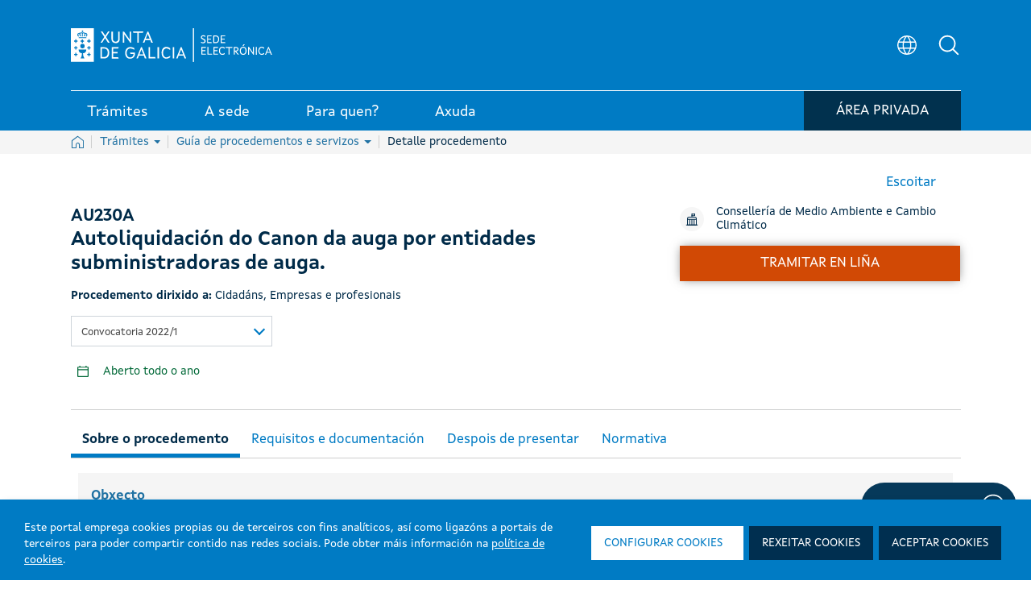

--- FILE ---
content_type: image/svg+xml
request_url: https://sede.xunta.gal/documents/35385/35925/logo_pie_principal_2021_gl.svg?version=1.0
body_size: 3960
content:
<?xml version="1.0" encoding="utf-8"?>
<!-- Generator: Adobe Illustrator 25.0.0, SVG Export Plug-In . SVG Version: 6.00 Build 0)  -->
<svg version="1.1"
	 id="svg3336" xmlns:cc="http://creativecommons.org/ns#" xmlns:dc="http://purl.org/dc/elements/1.1/" xmlns:inkscape="http://www.inkscape.org/namespaces/inkscape" xmlns:rdf="http://www.w3.org/1999/02/22-rdf-syntax-ns#" xmlns:sodipodi="http://sodipodi.sourceforge.net/DTD/sodipodi-0.dtd" xmlns:svg="http://www.w3.org/2000/svg"
	 xmlns="http://www.w3.org/2000/svg" xmlns:xlink="http://www.w3.org/1999/xlink" x="0px" y="0px"
	 viewBox="0 0 113.8 32.5" enable-background="new 0 0 113.8 32.5" xml:space="preserve">
<g>
	<path fill="#FFFFFF" d="M38.6,3.3L35,8.4l3.8,5.5h-2L34,9.7l-2.8,4.2h-1.9l3.8-5.5l-3.5-5.1h2l2.6,3.8l2.6-3.8
		C36.8,3.3,38.6,3.3,38.6,3.3z M44.6,12.5c-1.5,0-2.4-0.9-2.4-2.4V3.3h-1.6v7c0,2.6,1.6,3.9,4,3.9c2.6,0,4.3-1.4,4.3-3.9v-7h-1.6
		v6.9C47.2,11.6,46.2,12.5,44.6,12.5 M58.7,3.3V11L53,3.3h-1.4v10.6h1.6V6.1l5.7,7.7h1.4V3.3H58.7z M72.1,3.3H62l0.7,1.6h3.6v9h1.6
		v-9h3.6L72.1,3.3z M76.5,3.3h-1.6l-4.6,10.6H72l1.2-2.8h4.9l1.2,2.8h1.8L76.5,3.3z M73.8,9.5l1.8-4.4l1.8,4.4H73.8z M38.2,23.9
		c0-3.2-2-5.2-5.1-5.2h-3.8v10.6h4C36.2,29.2,38.2,27.2,38.2,23.9 M36.5,23.9c0,2.4-1.4,3.8-3.5,3.8h-2.1v-7.5H33
		C35.1,20.2,36.5,21.5,36.5,23.9 M47,27.7h-5v-3h4.6v-1.5H42v-2.9h4.9l0.7-1.6h-7.2v10.6h7.3L47,27.7z M62.8,24c0-0.2,0-0.4,0-0.5
		h-5l0.7,1.5H61c-0.4,1.9-1.7,2.9-3.3,2.9c-2,0-3.6-1.5-3.6-4.1c0-2.4,1.5-3.8,3.8-3.8c1.2,0,2.7,0.6,3.9,1.5v-1.8
		c-1.1-0.7-2.5-1.2-3.9-1.2c-3.4,0-5.5,2.2-5.5,5.5c0,3.5,2.2,5.7,5.2,5.7C60.7,29.6,62.8,27.4,62.8,24 M69.5,18.6h-1.6l-4.6,10.6
		H65l1.2-2.8h4.9l1.2,2.8h1.8L69.5,18.6z M66.8,24.9l1.8-4.4l1.8,4.4H66.8z M82.5,27.7h-5.2v-9h-1.6v10.6h7.5L82.5,27.7z M86.6,18.6
		H85v10.6h1.6V18.6z M93.8,18.4c-3.1,0-5.1,2.1-5.1,5.5c0,3.5,1.9,5.7,4.9,5.7c1.6,0,3.1-0.6,4.2-1.7l-1-1.2c-0.8,0.7-2,1.2-3.1,1.2
		c-1.8,0-3.2-1.5-3.2-4.1c0-2.4,1.4-3.8,3.4-3.8c1.1,0,2.5,0.5,3.5,1.3v-1.8C96.4,18.9,95.1,18.4,93.8,18.4 M101.5,18.6h-1.6v10.6
		h1.6V18.6z M109.2,18.6h-1.6L103,29.2h1.7l1.2-2.8h4.9l1.2,2.8h1.8L109.2,18.6z M106.5,24.9l1.8-4.4l1.8,4.4H106.5z"/>
	<g>
		<g>
			<path fill="#FFFFFF" d="M0,0v32.5h22.8V0H0z M10.6,2.7h0.5V2.2h0.5v0.5h0.5v0.5h-0.5v0.5h-0.5V3.3h-0.5V2.7z M6.5,26H5.4v1.1H4.3
				V26h-1v-1.1h1.1v-1.1h1.1v1.1h1.1L6.5,26L6.5,26z M6.5,19.5H5.4v1.1H4.3v-1.1h-1v-1.1h1.1v-1.1h1.1v1.1h1.1L6.5,19.5L6.5,19.5z
				 M6.5,13H5.4v1.1H4.3V13h-1v-1.1h1.1v-1.1h1.1v1.1h1.1L6.5,13L6.5,13z M11.9,24.3c0,0.2,0,0.4,0,0.6c0,1.6,0.5,3.1,1.4,4.3H9.5
				c0.9-1.2,1.4-2.7,1.4-4.3c0-0.2,0-0.4,0-0.6c-1.8-0.3-3.2-1.8-3.2-3.7h7.6C15.2,22.5,13.8,24.1,11.9,24.3z M13,11.9V13h-1.1v1.1
				h-1.1V13h-1v-1.1h1.1v-1.1H12v1.1H13z M11.4,15.2c1.2,0,2.2,1,2.2,2.2c0,1.2-1,2.2-2.2,2.2s-2.2-1-2.2-2.2
				C9.2,16.1,10.2,15.2,11.4,15.2z M15.2,9.5H7.6V8.7h7.6V9.5z M15.9,7.3l-0.4,0.6h-1l0.7-1c0.1-0.2,0.2-0.4,0.2-0.6
				c0-0.3-0.1-0.5-0.2-0.6c-0.2-0.2-0.4-0.3-0.7-0.3c-0.1,0-0.2,0-0.2,0l0,0c0.1,0.2,0.1,0.4,0.1,0.6c0,0.4,0,0.6-0.2,1l-0.6,1h-1
				l0.8-1.4c0.1-0.1,0.1-0.4,0.1-0.6c0-0.3-0.1-0.5-0.3-0.7C13,5,12.8,4.9,12.5,4.9S11.9,5,11.8,5.2v2.6H11V5.2
				c-0.2-0.2-0.4-0.3-0.7-0.3C10,4.9,9.7,5,9.5,5.2C9.3,5.4,9.2,5.7,9.2,5.9c0,0.2,0.1,0.4,0.1,0.6l0.8,1.4h-1l-0.6-1
				c-0.2-0.3-0.2-0.6-0.2-1c0-0.2,0-0.4,0.1-0.6l0,0c0,0-0.1,0-0.2,0C8,5.3,7.8,5.4,7.6,5.6C7.4,5.8,7.3,6,7.3,6.2
				c0,0.1,0,0.4,0.2,0.6l0.7,1h-1L6.8,7.3C6.6,7,6.5,6.6,6.5,6.2C6.5,5.7,6.7,5.3,7,5c0.4-0.4,0.8-0.5,1.3-0.5c0.2,0,0.4,0,0.7,0.1
				c0,0,0,0,0.1-0.1C9.4,4.2,9.8,4,10.3,4c0.4,0,0.8,0.1,1.1,0.4C11.7,4.1,12.1,4,12.5,4c0.5,0,0.9,0.2,1.2,0.5c0,0,0,0,0.1,0.1
				c0.2-0.1,0.5-0.1,0.7-0.1c0.5,0,0.9,0.2,1.3,0.5c0.3,0.3,0.5,0.7,0.5,1.3C16.2,6.6,16.1,7,15.9,7.3z M19.5,26h-1.1v1.1h-1.1V26
				h-1.1v-1.1h1.1v-1.1h1.1v1.1h1.1V26z M19.5,19.5h-1.1v1.1h-1.1v-1.1h-1.1v-1.1h1.1v-1.1h1.1v1.1h1.1V19.5z M19.5,13h-1.1v1.1
				h-1.1V13h-1.1v-1.1h1.1v-1.1h1.1v1.1h1.1V13z"/>
		</g>
	</g>
</g>
</svg>


--- FILE ---
content_type: image/svg+xml
request_url: https://sede.xunta.gal/opencms-portlet/export/system/modules/es.xunta.amtega.portal-sede/theme/images/svg/lupa-blanca-bold.svg
body_size: 1449
content:
<svg width="36" height="36" viewBox="0 0 36 36" fill="none" xmlns="http://www.w3.org/2000/svg">
<path d="M35.1428 32.357L27.3515 24.5624C29.6875 21.5182 30.7782 17.6993 30.4022 13.8805C30.0262 10.0617 28.2116 6.52892 25.3267 3.99879C22.4417 1.46865 18.7023 0.130624 14.8671 0.256142C11.0319 0.38166 7.38804 1.96132 4.67468 4.67468C1.96132 7.38804 0.38166 11.0319 0.256142 14.8671C0.130624 18.7023 1.46865 22.4417 3.99879 25.3267C6.52892 28.2116 10.0617 30.0262 13.8805 30.4022C17.6993 30.7782 21.5182 29.6875 24.5624 27.3515L32.3603 35.151C32.5434 35.3341 32.7608 35.4794 33.0001 35.5785C33.2394 35.6776 33.4958 35.7286 33.7548 35.7286C34.0138 35.7286 34.2703 35.6776 34.5095 35.5785C34.7488 35.4794 34.9662 35.3341 35.1493 35.151C35.3325 34.9679 35.4778 34.7505 35.5769 34.5112C35.676 34.2719 35.727 34.0154 35.727 33.7565C35.727 33.4975 35.676 33.241 35.5769 33.0017C35.4778 32.7625 35.3325 32.5451 35.1493 32.3619L35.1428 32.357ZM4.21865 15.3749C4.21865 13.1684 4.87295 11.0115 6.09881 9.17682C7.32468 7.34218 9.06705 5.91226 11.1056 5.06787C13.1441 4.22348 15.3873 4.00255 17.5514 4.43301C19.7155 4.86348 21.7033 5.92601 23.2636 7.48624C24.8238 9.04647 25.8863 11.0343 26.3168 13.1984C26.7472 15.3625 26.5263 17.6057 25.6819 19.6442C24.8375 21.6827 23.4076 23.4251 21.573 24.651C19.7383 25.8768 17.5814 26.5311 15.3749 26.5311C12.417 26.5281 9.58114 25.3517 7.4896 23.2602C5.39805 21.1687 4.22169 18.3328 4.21865 15.3749Z" fill="white"/>
</svg>


--- FILE ---
content_type: image/svg+xml
request_url: https://sede.xunta.gal/opencms-portlet/export/system/modules/es.xunta.amtega.portal-sede/theme/images/svg/ico_ordenador.svg
body_size: 1208
content:
<svg width="18" height="19" viewBox="0 0 18 19" fill="none" xmlns="http://www.w3.org/2000/svg">
<path d="M13.17 13.9775H4.83C1.845 13.9775 0.9375 13.07 0.9375 10.085V5.33C0.9375 2.345 1.845 1.4375 4.83 1.4375H13.1625C16.1475 1.4375 17.055 2.345 17.055 5.33V10.0775C17.0625 13.07 16.155 13.9775 13.17 13.9775ZM4.83 2.5625C2.475 2.5625 2.0625 2.975 2.0625 5.33V10.0775C2.0625 12.4325 2.475 12.845 4.83 12.845H13.1625C15.5175 12.845 15.93 12.4325 15.93 10.0775V5.33C15.93 2.975 15.5175 2.5625 13.1625 2.5625H4.83Z" fill="#002B4A"/>
<path d="M9 17.5625C8.6925 17.5625 8.4375 17.3075 8.4375 17V13.415C8.4375 13.1075 8.6925 12.8525 9 12.8525C9.3075 12.8525 9.5625 13.1075 9.5625 13.415V17C9.5625 17.3075 9.3075 17.5625 9 17.5625Z" fill="#002B4A"/>
<path d="M16.5 10.8125H1.5C1.1925 10.8125 0.9375 10.5575 0.9375 10.25C0.9375 9.9425 1.1925 9.6875 1.5 9.6875H16.5C16.8075 9.6875 17.0625 9.9425 17.0625 10.25C17.0625 10.5575 16.8075 10.8125 16.5 10.8125Z" fill="#002B4A"/>
<path d="M12.375 17.5625H5.625C5.3175 17.5625 5.0625 17.3075 5.0625 17C5.0625 16.6925 5.3175 16.4375 5.625 16.4375H12.375C12.6825 16.4375 12.9375 16.6925 12.9375 17C12.9375 17.3075 12.6825 17.5625 12.375 17.5625Z" fill="#002B4A"/>
</svg>
